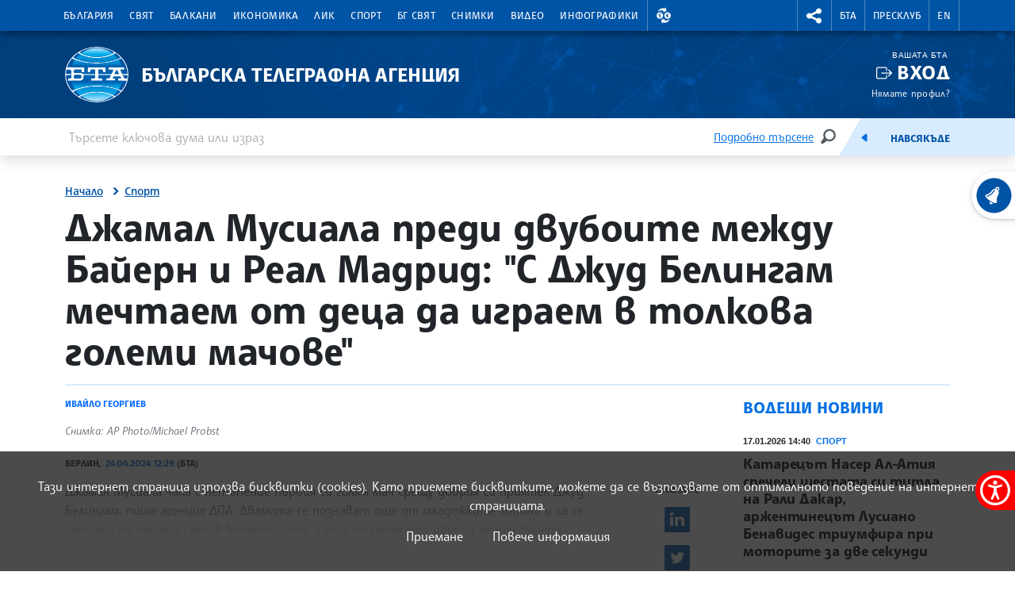

--- FILE ---
content_type: image/svg+xml
request_url: https://www.bta.bg/assets/images/svg/weather/19_cloud_rain_grey.svg
body_size: 2900
content:
<svg xmlns="http://www.w3.org/2000/svg" viewBox="0 0 500 500" fill="#666666">
<path transform="translate(-20, 450) scale(1, -1)" d="M430.08 130.539c0 -33.9043 -27.582 -61.4902 -61.4912 -61.4902c-1.01855 0 -2.10449 0.0302734 -3.29785 0.0966797h-22.7939c-0.44043 -0.0566406 -0.880859 -0.0966797 -1.33105 -0.0966797s-0.890625 0.0400391 -1.33105 0.0966797h-0.255859l0.00488281 0.0410156
c-4.97656 0.757812 -8.78613 5.04297 -8.78613 10.2295c0 5.72461 4.63867 10.3682 10.3633 10.3682c0.163086 0 0.327148 -0.0205078 0.496094 -0.0253906v0.00488281h24.2129l0.291992 -0.015625c0.920898 -0.0507812 1.71484 -0.0761719 2.42676 -0.0761719
c22.5332 0 40.8682 18.3291 40.8682 40.8623c0 19.5693 -13.9316 36.4492 -33.1318 40.1201l-9.25684 1.77734l0.936523 9.37402c0.333008 3.39551 0.511719 6.83594 0.511719 10.2402c0 56.3975 -45.8848 102.282 -102.282 102.282
c-45.6904 0 -86.1895 -30.6895 -98.498 -74.6289l-1.93066 -6.8916l-7.13184 -0.604492c-31.4727 -2.6416 -56.1309 -29.4805 -56.1309 -61.1016c0 -27.7607 18.5605 -51.2207 43.9043 -58.7471c4.65918 -1.01855 8.14551 -5.16113 8.14551 -10.127
c0 -5.72461 -4.63867 -10.3633 -10.3623 -10.3633c-1.41797 0 -2.77539 0.287109 -4.00879 0.803711c-33.6846 10.1787 -58.3018 41.4727 -58.3018 78.4336c0 20.6846 7.72656 40.4277 21.7598 55.6035c12.3291 13.3369 28.5547 22.1182 46.2539 25.1543
c16.8604 49.249 63.7236 83.0869 116.307 83.0869c67.7627 0 122.9 -55.1367 122.9 -122.9c0 -1.17188 -0.015625 -2.35547 -0.0517578 -3.53223c24.2178 -8.5459 40.9912 -31.6318 40.9912 -57.9746z"></path>
<path transform="translate(-20, 450) scale(1, -1)" fill="#82b2e4" d="M175.923 20.6084c-9.08301 3.56348 -13.5576 13.8184 -9.99414 22.9062s22.4258 35.4971 31.5137 31.9287c9.08301 -3.56348 4.95117 -35.7529 1.3877 -44.8408c-3.56836 -9.08301 -13.8242 -13.5576 -22.9072 -9.99414zM201.759 86.4561
c-9.08301 3.56348 -13.5576 13.8193 -9.99414 22.9023c3.56836 9.09277 22.4307 35.4912 31.5137 31.9277c9.08789 -3.55762 4.95117 -35.7529 1.3877 -44.8359c-3.56348 -9.08789 -13.8193 -13.5576 -22.9072 -9.99414zM223.688 22.3389
c9.08789 -3.56934 4.95117 -35.7529 1.3877 -44.8467c-3.56836 -9.07715 -13.8193 -13.5527 -22.9072 -9.98926c-9.08203 3.56934 -13.5625 13.8242 -9.99414 22.9072c3.56934 9.08301 22.4307 35.4922 31.5137 31.9287zM250.911 43.3408
c-3.56348 -9.08789 -13.8145 -13.5576 -22.9072 -9.99414c-9.08301 3.56836 -13.5576 13.8291 -9.99414 22.9121c3.56836 9.08301 22.4307 35.4912 31.5137 31.9277c9.08789 -3.56836 4.95605 -35.7627 1.3877 -44.8457zM276.736 44.3291
c9.07715 -3.56348 4.94531 -35.7529 1.37695 -44.8359c-3.56348 -9.08789 -13.8135 -13.5625 -22.9014 -9.99902c-9.08301 3.56836 -13.5586 13.8232 -9.99512 22.9062c3.56934 9.08789 22.4365 35.4922 31.5195 31.9287zM302.566 110.172
c9.09277 -3.56836 4.95605 -35.7529 1.39746 -44.8408c-3.56836 -9.08301 -13.8232 -13.5527 -22.9121 -9.98926c-9.08203 3.56934 -13.5518 13.8242 -9.98828 22.9072c3.56348 9.07812 22.4248 35.4922 31.5029 31.9229z"></path>
</svg>